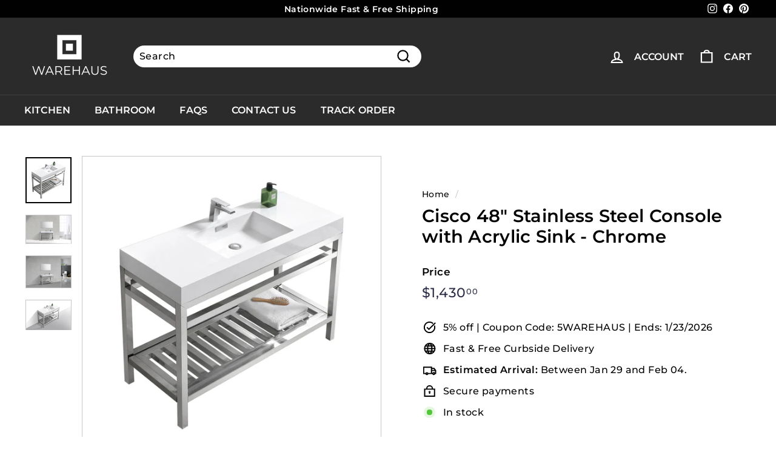

--- FILE ---
content_type: text/javascript
request_url: https://warehausgoods.com/cdn/shop/t/34/assets/hc-custom-move-elements.js?v=161786338166034201101697558216
body_size: -342
content:
(function(){const portals=[],registered=new Map,updatePortals=()=>{for(const portal of portals){const isMatch=window.matchMedia(portal.getAttribute("hc-match")).matches,content=registered.get(portal.getAttribute("hc-portal"));if(!content){console.warn(`Portal content: "${portal.getAttribute("hc-portal")}" is not registered in ${registered.keys()}`);continue}isMatch?portal.after(content):content.previousElementSibling==portal&&content.remove()}},initPortals=()=>{for(const el of Array.from(document.querySelectorAll("[hc-portal-content]")))registered.set(el.getAttribute("hc-portal-content"),el);document.querySelectorAll("[hc-portal]").forEach(el=>{portals.push(el)}),updatePortals()};window.addEventListener("DOMContentLoaded",e=>initPortals()),window.addEventListener("resize",e=>updatePortals())})();
//# sourceMappingURL=/cdn/shop/t/34/assets/hc-custom-move-elements.js.map?v=161786338166034201101697558216
